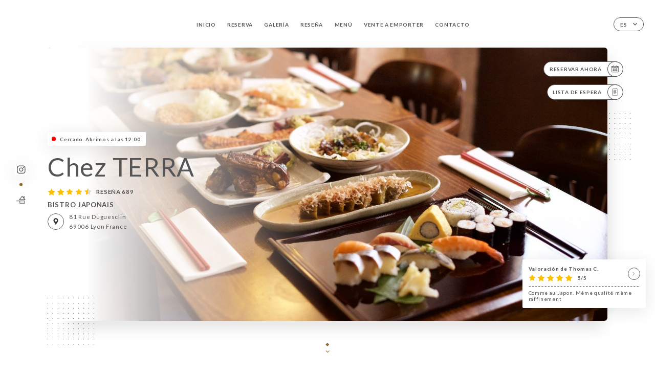

--- FILE ---
content_type: text/html; charset=UTF-8
request_url: https://chezterra.com/es
body_size: 7509
content:
<!DOCTYPE html>
<html lang="es">
    <head>
        <meta charset="utf-8">
        <meta name="viewport" content="width=device-width, initial-scale=1, maximum-scale=1">
        <meta name="csrf-token" content="3zBezSoo5RFMF15C0CMEyLqvTNtyJmFXwRConPDY">
                    <link rel="apple-touch-icon" sizes="180x180" href="https://chezterra.com/favicons/apple-touch-icon.png">
            <link rel="icon" type="image/png" sizes="32x32" href="https://chezterra.com/favicons/favicon-32x32.png">
            <link rel="icon" type="image/png" sizes="16x16" href="https://chezterra.com/favicons/favicon-16x16.png">
        
        <title>CHEZ TERRA | Site officiel, avis, réservation et commande en ligne </title>

        <!-- Styles -->
        <link rel="stylesheet" href="/css/app.css?id=a8b8dbdca731fb5ec49396010164a31c">

        <!-- Scripts -->
        <script src="/js/app.js?id=4b66e7ca790acdb9758e3604730f7198" defer></script>       

        
    </head>
    <body>
        <div class="container white">
            <div class="main-section">
        <!-- Adding #header__navigation -->
<div class="header-contain ">
    <button type="button" class="burger-menu" id="burger_menu">
        <span class="burger-circle">
            <span class="burger-bars">
                <span class="first-bar"></span>
                <span class="second-bar"></span>
                <span class="third-bar"></span>
            </span>
        </span>
        <div class="menu-text">menú</div>
    </button>
    <div class="lang">
        <span class="btn-primary">
            <span class="text">
                es
            </span>
            <span class="icon">
                <i class="ic ic-arrow-down"></i>
            </span>
        </span>
    
        <div class="lang_contain drop-flag">
    <div class="blur_lang"></div>
    <div class="lang_container ">
        <a href="#" class="close">
            <i class="ic ic-close"></i>
        </a>
        <div class="header_lang">
            <img src="/svg/shapes/language_illu.svg" alt="">
            <p>Seleccione su idioma:</p>
        </div>
        <ul>
                                                                                                        <li>
                        <a class="active" href="/es/">
                            <i class="flag flag-es"></i>
                            <span>Español</span>
                            <i class="ic ic_check_lang"></i>
                        </a>
                    </li>
                                                                                                                                                                                                                                                                                                                                                                                                        
                                                <li>
                        <a href="/fr/">
                            <i class="flag flag-fr"></i>
                            <span>Francés</span>
                        </a>
                    </li>
                                                                <li>
                        <a href="/en/">
                            <i class="flag flag-en"></i>
                            <span>Inglés</span>
                        </a>
                    </li>
                                                                                            <li>
                        <a href="/ca/">
                            <i class="flag flag-ca"></i>
                            <span>Catalán</span>
                        </a>
                    </li>
                                                                <li>
                        <a href="/it/">
                            <i class="flag flag-it"></i>
                            <span>Italiano</span>
                        </a>
                    </li>
                                                                <li>
                        <a href="/de/">
                            <i class="flag flag-de"></i>
                            <span>Alemán</span>
                        </a>
                    </li>
                                                                <li>
                        <a href="/pt/">
                            <i class="flag flag-pt"></i>
                            <span>Portugués</span>
                        </a>
                    </li>
                                                                <li>
                        <a href="/sv/">
                            <i class="flag flag-sv"></i>
                            <span>Sueco</span>
                        </a>
                    </li>
                                                                <li>
                        <a href="/zh/">
                            <i class="flag flag-zh"></i>
                            <span>简体中文 (chino)</span>
                        </a>
                    </li>
                                                                <li>
                        <a href="/ja/">
                            <i class="flag flag-ja"></i>
                            <span>Japonés</span>
                        </a>
                    </li>
                                                                <li>
                        <a href="/ru/">
                            <i class="flag flag-ru"></i>
                            <span>Ruso</span>
                        </a>
                    </li>
                                                                <li>
                        <a href="/ar/">
                            <i class="flag flag-ar"></i>
                            <span>Árabe</span>
                        </a>
                    </li>
                                                                <li>
                        <a href="/nl/">
                            <i class="flag flag-nl"></i>
                            <span>Neerlandés</span>
                        </a>
                    </li>
                                                                <li>
                        <a href="/ko/">
                            <i class="flag flag-ko"></i>
                            <span>한국어 (coreano)</span>
                        </a>
                    </li>
                                                                <li>
                        <a href="/cs/">
                            <i class="flag flag-cs"></i>
                            <span>Checo</span>
                        </a>
                    </li>
                                                                <li>
                        <a href="/el/">
                            <i class="flag flag-el"></i>
                            <span>Griego</span>
                        </a>
                    </li>
                                    </ul>
    </div>
</div>
    
    </div>
    <div class="blur-main-menu"></div>
    <section class="menu-bar">
        <div class="row">
            <span class="menu-close" id="menu_close"></span>
            <header>
                <!-- Header Menu navigation -->
                <div class="menu-overlay-mobile">
                    <div class="pattern-1 pattern-top pattern"></div>
                    <div class="pattern-1 pattern-bottom pattern"></div>
                    <!-- Social Media Links -->
                    <div class="social-networks">
                                                <a href="https://www.instagram.com/chezterra/?hl=fr" target="_blank" title="Instagram">
                            <i class="fa-brands fa-instagram"></i>
                        </a>
                                            </div>
                    <!-- Social Media Links -->
                </div>
                <!-- Header Menu navigation -->
                <div class="header__menu-right">
                    <div class=" menu__items">
                        <ul class="menu">
                                                                                                <li><a href="https://chezterra.com/es" class=" link">Inicio</a></li>
                                                                                                                                            <li><a href="https://chezterra.com/es/booking" class=" link">Reserva</a></li>
                                                                                                            
                                                                    
                                                                                                <li><a href="https://chezterra.com/es/gallery" class=" link">Galería</a></li>
                                                                                                    
                                                                                                <li><a href="https://chezterra.com/es/opinions" class=" link">Reseña</a></li>
                                                                                                    
                                                                                                <li><a href="https://chezterra.com/es/services" class=" link">Menú</a></li>
                                                                                                    
                                                                                                <li><a href="https://chezterra.com/es/custom/vente-a-emporter" class=" link">VENTE A EMPORTER</a></li>
                                                                                                    
                                                                                                <li><a href="https://chezterra.com/es/contact" class=" link">Contacto</a></li>
                                                                                                    
                                                    </ul>
                    </div>
                </div>
                <!-- Header Menu navigation -->
            </header>
        </div>
    </section>
    <!-- End #header__navigation -->
</div>
        <!-- Top Main Page Section -->
        <div class="scroll-section">
            <!-- See more Button scroll -->            
        </div>        
        <!-- Square Pattern -->
        <div class="pattern-1 pattern-left pattern"></div>
        <div class="pattern-1 pattern-right pattern"></div>
        <!-- Square Pattern -->
        <main style="background-image: url(https://asset.uniiti.com/images/shops/slides/42fe3ab92bc369ca5b04d3616a8f2e2b4860f64b.jpeg)">
            <section>
                            <div class="filter"></div>
                
                <!-- Social Media Links -->
                <div class="social-networks">
                                            <a href="https://www.instagram.com/chezterra/?hl=fr" target="_blank" title="Instagram">
                            <i class="fa-brands fa-instagram"></i>
                        </a>
                                                            <div class="diveder"></div>
                        <!-- Social Media Links -->
                                                                <i class="bd bd-faitmaison" title="Fait Maison"></i>
                                    </div>
                <!-- Social Media Links -->

                <!-- Voir sur la carte Button -->
                <div class="main-top vnoir-rvs">
                    <div class="header__menu-left">
                                                    <div class="menu__btns">
                                <a href="https://chezterra.com/es/booking" class="btn-primary">
                                    <span class="text">
                                        Reservar ahora
                                    </span>
                                    <span class="icon">
                                        <i class="ic ic-calendar"></i>
                                    </span>
                                </a>
                            </div>
                                                                                                                        <div class="menu__btns">
                            <a href="#" data-slug="chez-terra" data-lang="es" class="btn-primary waitlistBtn">
                                <span class="text">
                                    Lista de espera
                                </span>
                                <span class="icon">
                                    <i class="ic ic-waitlis"></i>
                                </span>
                            </a>
                            <div class="blur_lang"></div>
                            <div class="headerMenuLeftOpen ">
                                <a href="#" class="close">
                                    <i class="ic ic-close"></i>
                                </a>
                                <div class="content waitlistIframe">

                                </div>
                            </div>
                        </div>
                                            </div>
                </div>
                <!-- Voir sur la carte Button -->                
    
                <!-- Content of Top main page -->
                <div class="main-middle middle_homepage">
                    <div class="block-status">
                        <span class="status closed"></span>
                        <p>Cerrado. Abrimos a las 12:00.</p>
                    </div>
                    <div class="mobile-pattern pattern-1"></div>
                    <div class="block-headline">
                                                    <h1 class="desktop-logo">
                                Chez TERRA
                            </h1>
                                                <!-- Review -->
                                                <div class="avis">
                            <a href="https://chezterra.com/es/opinions" class="stars">
                                                                                                            
                                        <i class="fa fa-star"></i>
                                                                                                                                                
                                        <i class="fa fa-star"></i>
                                                                                                                                                
                                        <i class="fa fa-star"></i>
                                                                                                                                                
                                        <i class="fa fa-star"></i>
                                                                                                                                                
                                        <i class="fa fa-star-half"></i>
                                                                                                    <span class=""> Reseña 689</span>
                            </a>
                        </div>
                        <h3>
                            BISTRO JAPONAIS
                        </h3>
                        <div class="address-carte">
                            <div class="carte">
                                                            <a href="https://www.google.com/maps/place/?q=place_id:ChIJvVyK0fPq9EcRqH56-Voc8O0" class="btn-primary" target="_blank">
                                    <span class="icon">
                                        <i class="ic ic-map"></i>
                                    </span>
                                </a>
                                <a href="https://www.google.com/maps/place/?q=place_id:ChIJvVyK0fPq9EcRqH56-Voc8O0" class="link_add" target="_blank">
                                                                            <span>81 Rue Duguesclin</span>
                                        <span>69006 Lyon France</span>
                                                                    </a>
                                                        </div>
                        </div>
                    </div>
                    <div class="badges">
                        <!-- Social Media Links -->
                        <div class="social-networks mobile-social">
                                                            <a href="https://www.instagram.com/chezterra/?hl=fr" target="_blank" title="Instagram">
                                    <i class="fa-brands fa-instagram"></i>
                                </a>
                                                    </div>
                                                    <!-- Social Media Links -->
                            <div class="divider"></div>
                                                                            <i class="bd bd-faitmaison" title="Fait Maison"></i>
                                             </div>
                </div>
                <!-- Content of Top main page -->
                                <!-- Review Block -->
                <div class="main-bottom">
                    <div class="block-avis">
                        <div class="link-arrow">
                            <a href="https://chezterra.com/es/opinions">
                                <i class="ic ic-arrow-right"></i>
                            </a>
                        </div>
                        <p class="avis-name">
                            Valoración de Thomas C.
                        </p>
                        <!-- Review -->
                                                <div class="avis">
                            <a href="https://chezterra.com/es/opinions" class="stars">
                                                                                                            
                                        <i class="fa fa-star"></i>
                                                                                                                                                
                                        <i class="fa fa-star"></i>
                                                                                                                                                
                                        <i class="fa fa-star"></i>
                                                                                                                                                
                                        <i class="fa fa-star"></i>
                                                                                                                                                
                                        <i class="fa fa-star"></i>
                                                                                                    <span> 5/5</span>
                            </a>
                        </div>
                                                <p class="description">
                            Comme au Japon.  Même qualité mème raffinement
                        </p>
                                            </div>
                </div>
                <!-- Review Block -->
                            </section>
        </main>
        <div class="scroll-section">
            <!-- See more Button scroll -->
            <a href="#scroll" type="button" class="see-more">
                <span class="square"></span>
                <span class="arrow"></span>
            </a>
            <!-- See more Button scroll -->            
        </div>
        <!-- End Top Main Page Section -->
    </div>
    <div class="reach"></div>
    
    <!-- Latest News Section -->
    <section>
        <div id="scroll"></div>
        <div class="contain">
            <!-- Latest News Card Section -->
                        <!-- End Latest News Card Section -->
            <!-- About Us Section -->
            <div class="row">
                                <div class="about-us margin_added ">
                    <div class="pattern-about_us"></div>
                    <div class="title-about">
                        <h2>
                            ¿Quiénes somos?
                        </h2>
                    </div>
                    <div class="description">
                        <p style="text-align: center;">&nbsp;</p>
<p style="text-align: center;">&nbsp;</p>
<p style="text-align: center;"><span style="font-size: 18px;"><strong>Votre</strong><strong> restaurant CHEZ TERRA </strong></span></p>
<p style="text-align: center;">&nbsp;<span style="font-size: 18px;"><strong>continu la vente &agrave; emporter&nbsp;</strong></span></p>
<p style="text-align: center;"><span style="font-size: 18px;"><strong>de 11h30 &agrave; 13h30 et de 18h30 &agrave; 20h30</strong></span></p>
<p style="text-align: center;"><span style="font-size: 18px;"><strong>Pour commander : contacter nous au </strong></span></p>
<p style="text-align: center;"><span style="font-size: 18px;"><strong>04 78 89 05 04</strong></span></p>
<p style="text-align: center;"><span style="font-size: 18px;"><strong>Retrouver notre carte&nbsp;</strong></span></p>
<p style="text-align: center;"><span style="font-size: 18px;"><strong><a href="https://www.instagram.com/chezterra/?hl=fr">EN CLIQUANT ICI</a></strong></span></p>
<p style="text-align: center;"><span style="font-size: 18px;">&nbsp;</span></p>
<p style="text-align: center;"><span style="font-size: 18px;"><strong>RETROUVER NOUS SUR INSTAGRAM</strong></span></p>
<p style="text-align: center;"><span style="font-size: 18px;"><strong><a href="https://www.instagram.com/chezterra/?hl=fr">ICI</a></strong></span></p>
<p style="text-align: center;"><span style="font-size: 16px;"><em>++++++++++</em></span></p>
<p style="text-align: center;"><span style="font-size: 16px;"><em>"L&rsquo;habit ne faisant pas le moine, par extension disons que le d&eacute;cor ne fait pas toujours la qualit&eacute; du restaurant&hellip; et que Terra, qui n'en a pas l'air, est certainement l'un des tout meilleurs restaurants traditionnels japonais de la r&eacute;gion. Sagesse populaire qui s&rsquo;applique &agrave; ce "bistrot japonais" &ndash; dites&nbsp;izakaya&nbsp;&ndash; &agrave; la d&eacute;coration inexistante, c'est tr&egrave;s japonais, mais qui est &ndash; selon nos sources japonaises et notre propre avis &ndash; le meilleur restaurant japonais de Lyon. A la d&eacute;couverte d'un art de vivre autant que d'un genre culinaire raffin&eacute; gr&acirc;ce au chef Hiroshi Teramoto. Accords plats/sak&eacute; de haute qualit&eacute;. Voyage culinaire d&eacute;paysant au Pays du Soleil"</em></span></p>
                    </div>
                </div>
                        </div>
            <!-- End About Us Section -->
            <!-- Review Section -->
                        <div class="row">
                <div class=" review">
                    <div class="left-review">
                        <h2>
                            Última reseña
                        </h2>
                        <a href="https://chezterra.com/es/opinions" class="btn-primary desktop">
                            <span class="text">
                                Ver otras reseñas
                            </span>
                            <span class="icon">
                                <i class="ic ic-star"></i>
                            </span>
                        </a>
                    </div>
                    <div class="right-review">
                        <div class="quote-left pattern pattern-1"></div>
                        <i class="ic ic-quote-left"></i>
                        <div class="contain-quote left"></div>
                        <div class="content">
                            <div class="review-name">
                                <p>
                                    Valoración de Thomas C.
                                </p>
                                <!-- Review -->
                                                                <div class="avis">
                                    <a href="https://chezterra.com/es/opinions" class="stars">
                                                                                                                                    
                                                <i class="fa fa-star"></i>
                                                                                                                                                                                
                                                <i class="fa fa-star"></i>
                                                                                                                                                                                
                                                <i class="fa fa-star"></i>
                                                                                                                                                                                
                                                <i class="fa fa-star"></i>
                                                                                                                                                                                
                                                <i class="fa fa-star"></i>
                                                                                                                            <span> 5 / 5</span>
                                    </a>
                                </div>
                            </div>
                            <div class="description">
                                                                <p>
                                    Comme au Japon.  Même qualité mème raffinement
                                </p>
                                                                
                                <div class="date">
                                    <span>
                                        01/15/2026
                                    </span>
                                    •
                                    <span>
                                        08:53
                                    </span>
                                </div>
                            </div>
                            <a href="https://chezterra.com/es/opinions" class="btn-primary mobile">
                                <span class="text">
                                    Ver otras reseñas
                                </span>
                                <span class="icon">
                                    <i class="ic ic-star"></i>
                                </span>
                            </a>
                        </div>
                        <div class="quote-right pattern pattern-1"></div>
                        <i class="ic ic-quote-right"></i>
                        <div class="contain-quote right"></div>                        
                    </div>
                </div>
            </div>
                        <!-- End Review Section -->
        </div>
    </section>
    <!-- End Latest News Section -->
    <!-- Map Section -->
    <section class="map-holder">

        <div class="map-shadow-top"></div>
        <div class="map-shadow-bottom"></div>
        <div id="map" class="map"></div>

        <div class="map-details">
            <div class="contain">
                <div class="row">
                    <div class="map-info">
                        <div class="top-info">
                            <div class="left">
                                <i class="ic ic-map-black"></i>
                                <p>
                                                                            <span>81 Rue Duguesclin</span>
                                        <span>69006 Lyon France</span>
                                                                    </p>
                            </div>
                            <div class="right">
                                                                <a href="https://www.google.com/maps/place/?q=place_id:ChIJvVyK0fPq9EcRqH56-Voc8O0" target="_blank" class="see-more">
                                        <i class="ic ic-arrow-right"></i>
                                    </a>
                                                            </div>
                        </div>
                        <div class="days-info">
                            <ul class="">
                                
                                                                <li>
                                    <span class="days">Lunes</span>
                                    <span class="hours">
                                                                                    Cerrado
                                                                            </span>
                                </li>
                                                                <li>
                                    <span class="days">Martes</span>
                                    <span class="hours">
                                                                                    12:00-13:30
                                                                                </span>
                                </li>
                                                                <li>
                                    <span class="days">Miércoles</span>
                                    <span class="hours">
                                                                                    12:00-13:30 / 19:00-21:00
                                                                                </span>
                                </li>
                                                                <li>
                                    <span class="days">Jueves</span>
                                    <span class="hours">
                                                                                    12:00-13:30 / 19:00-21:00
                                                                                </span>
                                </li>
                                                                <li>
                                    <span class="days">Viernes</span>
                                    <span class="hours">
                                                                                    12:00-13:30 / 19:00-21:00
                                                                                </span>
                                </li>
                                                                <li>
                                    <span class="days">Sábado</span>
                                    <span class="hours">
                                                                                    12:00-13:30 / 19:00-21:00
                                                                                </span>
                                </li>
                                                                <li>
                                    <span class="days">Domingo</span>
                                    <span class="hours">
                                                                                    Cerrado
                                                                            </span>
                                </li>
                                                            </ul>
                        </div>
                    </div>
                </div>
            </div>
        </div>
    </section>
    <!-- End Map Section -->
    <!-- Newsletter Section -->
    <section>
        <div class="contain">
            <div class="row news_marg">
                                <div class="newsletter ">
                    <div class="left">
                        <div class="newsletter-example">
                            <div class="pattern-1 pattern-left pattern"></div>
                            <div class="pattern-1 pattern-right pattern"></div>
                            <div class="card-contain">
                                <div class="sp sp-drawing-arrow"></div>
                                <div class="card">
                                    <div class="content">
                                        <h3>
                                            Chez TERRA
                                        </h3>
                                        <p>
                                            Venga esta tarde a nuestro evento…
                                        </p>
                                    </div>
                                    <div class="date">
                                        <span>
                                            Hace 5 minutos
                                        </span>
                                    </div>
                                </div>
                                <div class="loading">
                                    <div class="body-content">
                                        <div class="loading-text header-loading"></div>
                                        <div class="loading-text content-loading"></div>
                                    </div>
                                    <div class="header-content">
                                        <div class="loading-text date-loading"></div>
                                    </div>
                                </div>
                                <div class="loading">
                                    <div class="body-content">
                                        <div class="loading-text header-loading"></div>
                                    </div>
                                    <div class="header-content">
                                        <div class="loading-text date-loading"></div>
                                    </div>
                                </div>
                            </div>
                        </div>
                    </div>
                    <div class="right">
                        <div class="newsletter-shape">
                            <div class="pattern-1 pattern"></div>
                            <div class="newsletter-mobile"></div>
                        </div>
                        <div class="newsletter-details">
    <h2>
        Reciba todas las noticias sobre Chez TERRA
    </h2>
    <!-- Social Media Links -->
    <div class="social-networks">
            <a href="https://www.instagram.com/chezterra/?hl=fr" target="_blank" title="Instagram">
            <i class="fa-brands fa-instagram"></i>
        </a>
        </div>
    <!-- Social Media Links -->
    <p>
        Suscríbase a nuestro boletín de noticias y manténgase informado sobre los próximos eventos y promociones.
    </p>
    <div class="info-letter"></div>
    <div class="form-input">
        <form id="form" method="POST"
      action="https://chezterra.com/es/submit-newsletter"
      class="form-letter"
>
    <input type="hidden" name="_token" value="3zBezSoo5RFMF15C0CMEyLqvTNtyJmFXwRConPDY" autocomplete="off">
    
    <input class="checkfield" name="email" placeholder="Su email">
            <button id="addLetter" type="submit">OK</button>
</form>
    </div>
</div>                    </div>
                </div>
                            </div>
        </div>
    </section>
    <!-- End Newsletter Section -->
    <!-- News Articles -->
        <!-- End News Articles -->
    <section>
        <div class="contain">
                </div>
    </section>

            <section class="badges-footer">
                <div class="contain">
                    <div class="row ">
                        <h3>También nos encontrará en…</h3>
                        <ul>
                                                            <li class="tooltip">
                                    <a href="https://www.tripadvisor.com/Restaurant_Review-g187265-d841156-Reviews-Chez_Terra-Lyon_Rhone_Auvergne_Rhone_Alpes.html#preferences" target="_blank">
                                        <i class="bd bd-tripadvisor"></i>
                                    </a>
                                    <span class="tooltiptext">Trip Advisor</span>
                                </li>
                                                            <li class="tooltip">
                                    <a href="https://www.yelp.com/biz/chez-terra-lyon" target="_blank">
                                        <i class="bd bd-yelp"></i>
                                    </a>
                                    <span class="tooltiptext">Yelp</span>
                                </li>
                                                            <li class="tooltip">
                                    <a href="https://uniiti.com/shop/chez-terra" target="_blank">
                                        <i class="bd bd-uniiti"></i>
                                    </a>
                                    <span class="tooltiptext">Uniiti</span>
                                </li>
                                                    </ul>
                    </div>
                </div>
            </section>

            <section class="footer">
                <div class="contain">
                    <div class="row">
                        <div class="footer-container">
                            <div class="footer-identity">
                                <h2>Chez TERRA</h2>
                                <address>
                                                                            <span>81 Rue Duguesclin</span>
                                        <span>69006 Lyon France</span>
                                                                    </address>
                                                                    <a href="tel:+33478890504" class="btn-primary phone_btn">
                                        <span class="text">
                                            +33478890504
                                        </span>
                                        <span class="icon">
                                            <i class="ic ic-phone"></i>
                                        </span>
                                    </a>
                                                                <div class="lang">
                                    <span class="btn-primary">
                                        <span class="text">
                                            es
                                        </span>
                                        <span class="icon">
                                            <i class="ic ic-arrow-down"></i>
                                        </span>
                                    </span>
                                
                                    <div class="lang_contain drop-flag">
    <div class="blur_lang"></div>
    <div class="lang_container ">
        <a href="#" class="close">
            <i class="ic ic-close"></i>
        </a>
        <div class="header_lang">
            <img src="/svg/shapes/language_illu.svg" alt="">
            <p>Seleccione su idioma:</p>
        </div>
        <ul>
                                                                                                        <li>
                        <a class="active" href="/es/">
                            <i class="flag flag-es"></i>
                            <span>Español</span>
                            <i class="ic ic_check_lang"></i>
                        </a>
                    </li>
                                                                                                                                                                                                                                                                                                                                                                                                        
                                                <li>
                        <a href="/fr/">
                            <i class="flag flag-fr"></i>
                            <span>Francés</span>
                        </a>
                    </li>
                                                                <li>
                        <a href="/en/">
                            <i class="flag flag-en"></i>
                            <span>Inglés</span>
                        </a>
                    </li>
                                                                                            <li>
                        <a href="/ca/">
                            <i class="flag flag-ca"></i>
                            <span>Catalán</span>
                        </a>
                    </li>
                                                                <li>
                        <a href="/it/">
                            <i class="flag flag-it"></i>
                            <span>Italiano</span>
                        </a>
                    </li>
                                                                <li>
                        <a href="/de/">
                            <i class="flag flag-de"></i>
                            <span>Alemán</span>
                        </a>
                    </li>
                                                                <li>
                        <a href="/pt/">
                            <i class="flag flag-pt"></i>
                            <span>Portugués</span>
                        </a>
                    </li>
                                                                <li>
                        <a href="/sv/">
                            <i class="flag flag-sv"></i>
                            <span>Sueco</span>
                        </a>
                    </li>
                                                                <li>
                        <a href="/zh/">
                            <i class="flag flag-zh"></i>
                            <span>简体中文 (chino)</span>
                        </a>
                    </li>
                                                                <li>
                        <a href="/ja/">
                            <i class="flag flag-ja"></i>
                            <span>Japonés</span>
                        </a>
                    </li>
                                                                <li>
                        <a href="/ru/">
                            <i class="flag flag-ru"></i>
                            <span>Ruso</span>
                        </a>
                    </li>
                                                                <li>
                        <a href="/ar/">
                            <i class="flag flag-ar"></i>
                            <span>Árabe</span>
                        </a>
                    </li>
                                                                <li>
                        <a href="/nl/">
                            <i class="flag flag-nl"></i>
                            <span>Neerlandés</span>
                        </a>
                    </li>
                                                                <li>
                        <a href="/ko/">
                            <i class="flag flag-ko"></i>
                            <span>한국어 (coreano)</span>
                        </a>
                    </li>
                                                                <li>
                        <a href="/cs/">
                            <i class="flag flag-cs"></i>
                            <span>Checo</span>
                        </a>
                    </li>
                                                                <li>
                        <a href="/el/">
                            <i class="flag flag-el"></i>
                            <span>Griego</span>
                        </a>
                    </li>
                                    </ul>
    </div>
</div>
                                
                                </div>
                            </div>
                            <div class="footer-list ">
                                <ul>
                                                                                                                        <li><a href="https://chezterra.com/es" class="link">Inicio</a></li>
                                                                                                                                                                <li><a href="https://chezterra.com/es/gallery" class="link">Galería</a></li>
                                                                                                                                                                <li><a href="https://chezterra.com/es/opinions" class="link">Reseña</a></li>
                                                                                                                                                                <li><a href="https://chezterra.com/es/services" class="link">Menú</a></li>
                                                                                                                                                                <li><a href="https://chezterra.com/es/custom/vente-a-emporter" class="link">VENTE A EMPORTER</a></li>
                                                                                                                                                                <li><a href="https://chezterra.com/es/contact" class="link">Contacto</a></li>
                                                                                                                <li><a href="https://chezterra.com/es/legal-notice">Avisos legales</a></li>
                                </ul>
                            </div>
                                                        <div class="divider"></div>
                            <div class="newsletter ">
                                <div class="right">
                                    <div class="newsletter-details">
    <h2>
        Reciba todas las noticias sobre Chez TERRA
    </h2>
    <!-- Social Media Links -->
    <div class="social-networks">
            <a href="https://www.instagram.com/chezterra/?hl=fr" target="_blank" title="Instagram">
            <i class="fa-brands fa-instagram"></i>
        </a>
        </div>
    <!-- Social Media Links -->
    <p>
        Suscríbase a nuestro boletín de noticias y manténgase informado sobre los próximos eventos y promociones.
    </p>
    <div class="info-letter"></div>
    <div class="form-input">
        <form id="form" method="POST"
      action="https://chezterra.com/es/submit-newsletter"
      class="form-letter"
>
    <input type="hidden" name="_token" value="3zBezSoo5RFMF15C0CMEyLqvTNtyJmFXwRConPDY" autocomplete="off">
    
    <input class="checkfield" name="email" placeholder="Su email">
            <button id="addLetter" type="submit">OK</button>
</form>
    </div>
</div>                                </div>
                            </div>
                                                        
                        </div>
                        <div class="copyright-container">
                            <div class="copyright">© Copyright 2026, Chez TERRA. Todos los derechos reservados.</div>
                            <div class="designed-by ">
                                <span>Sitio web creado con</span>
                                <span class="ic ic-heart"></span>
                                <span>en</span>
                                <div class="dashed"></div>
                                <span class="ic ic-eiffeltower"></span>
                                <span>por <a href="https://uniiti.com/" target="_blank">Uniiti</a></span>
                            </div>
                        </div>
                    </div>
                </div>
            </section>

            <!-- Scroll bottom secttion-->
                                                <nav class="reserve-section">    
                        <a href="https://chezterra.com/es/booking" target=&quot;_blank&quot;>
                            <i class="illu illu-waitlist"></i>
                            <span>Reservar ahora</span>
                        </a>
                    </nav>                    
                            
            <!-- Quick links-->
            <nav class="nav-mobile">
                            </nav>



        </div>

        
        <style>        
            main section .see-more .square,
            .header-page .articles .contain .row .card .content .left h2::after,
            .header-page .events .contain .row .card .content .left h2::after,
            .faq .contain .row .question::after, .legales .contain .row .question::after,
            .row header .header__menu-right .menu__items .menu li .link:hover::after,
            .row header .header__menu-right .menu__items .menu li .link:hover::before,
            .row header .header__menu-right .menu__items .menu li .active::before,
            .row header .header__menu-right .menu__items .menu li .active::after,
            section .contain .row .latest-news .news-content .left .title a::after,
            .scroll-section .see-more .square,
            .services_items::after,
            .services .contain .row .services_menu .services_pack .info_menu .info p::after,
            .social-networks .diveder,
            .reserve-section,
            .container.dark .both-btn .divider,
            .container.black .both-btn .divider {
                background-color: #8C6829;
            }
            .black main section .filter {
                background-color: #FFFFFF;
                opacity: 0.4                
            }
            .row .about-us .description,
            main section .see-more .arrow,
            .scroll-section .see-more .square,
            .scroll-section .see-more .arrow,
            .btn-primary:hover,
            .btn-primary:hover .icon,
            .see-more:hover,
            .read-more a:hover,
            .read-more span:hover,
            .container.dark .btn-primary:hover,
            main section .main-bottom .block-avis .link-arrow a:hover,
            .services .contain .row .header .tabs .tab-item a.active-item,
            .services .contain .row .header .tabs .tab-item a:hover {
                border-color: #8C6829 !important;
            }
            .container .lang .lang_contain .lang_container ul li a:hover,
            .container .lang .lang_contain .lang_container ul li a.active {
                border-color: #8C6829 !important;
                box-shadow: 0px 8px 34px rgba(0, 0, 0, 0.06);
            }
            .pattern,
            .row .review .right-review .ic-quote-left,
            .row .review .right-review .ic-quote-right,
            .quotes .row .ic,
            .container.black main section .main-middle .mobile-pattern,
            main section .main-middle .mobile-pattern,
            .news-articles .left .arrows-news,
            .services .contain .row .notice .ic-info-services,
            .services .contain .row .services_menu .divider i,
            section .contain .row .latest-news .news-image,
            .news-articles .right .articles-card .image,
            .container.dark .reserve-section a .illu-reserver,
            .container.dark .reserve-section a .illu-order,
            .container.black .reserve-section a .illu-reserver,
            .container.black .reserve-section a .illu-order,
            .container.dark .reserve-section a .illu-waitlist,
            .container.black .reserve-section a .illu-waitlist,
            .container .lang .lang_contain .lang_container ul li .ic_check_lang,
            .gallery .row .video-swiper .swiper-slide-video .swiper-slide .thumb_cover{ 
                background-color: #8C6829;
                -webkit-mask-size: contain;
                mask-size: cover;
                -webkit-mask-repeat: no-repeat;
                -webkit-mask-position: center center;                
            }
            .container.dark .reserve-section span,
            .container.black .reserve-section span {
                color: #8C6829;
            }
            .row .about-us .description a,
            .article-detail .contain .row .content .content-description a{
                color: #8C6829;
                text-decoration: underline;
                display: inline-block;
            }
            .booking .row .links a:hover,
            .booking .contain .row .iframe .links a:hover,
            .usel .contain .row .iframe .links a:hover {
                border-color: #8C6829;
                color: #8C6829 !important;
            }
            main section .main-middle .block-headline h1 {
                font-size: clamp(30px, 60px, 50px);
            }
            @media screen and (max-width: 1024px) {
                main section .main-middle .block-headline .block-logo .filter-logo-desktop {
                        display: none;
                }
                main section .main-middle .block-headline .block-logo .filter-logo-mobile {
                    display: flex;
                    align-items: center;
                    justify-content: center;                    
                }                
                main section .main-middle .block-headline h1 {
                    font-size: clamp(30px,60px, 50px);
                    line-height: 60px;
                }
            }
        </style>
    </body>
</html>
<script>
    translation = {
        empty_field: '¡Vaya! Introduzca su dirección de correo electrónico.',
        newsletter_success: '¡Gracias! Ya se ha registrado para recibir el boletín de noticias.',
        newsletter_error: 'Su dirección de correo electrónico debe tener un formato válido. Ejemplo: nombre@dominio.com',
        newsletter_exist: '¡Vaya! Ya se ha registrado para recibir el boletín de noticias.',
    },
    shop = {
        longitude: '4.8473128',
        latitude: '45.7702185'
    },
    env = {
        BOOKING_PARAM: 'https://uniiti.com',
        CURRENT_DOMAIN: 'uniiti-prod.com',
        uniiti_id: '1677',
        MAP_API_TOKEN:  '',
    }
</script>



--- FILE ---
content_type: image/svg+xml
request_url: https://chezterra.com/svg/flags/bq.svg
body_size: 50
content:
<svg xmlns="http://www.w3.org/2000/svg" id="flag-icons-bq" viewBox="0 0 640 480">
  <path fill="#21468b" d="M0 0h640v480H0z"/>
  <path fill="#fff" d="M0 0h640v320H0z"/>
  <path fill="#ae1c28" d="M0 0h640v160H0z"/>
</svg>
